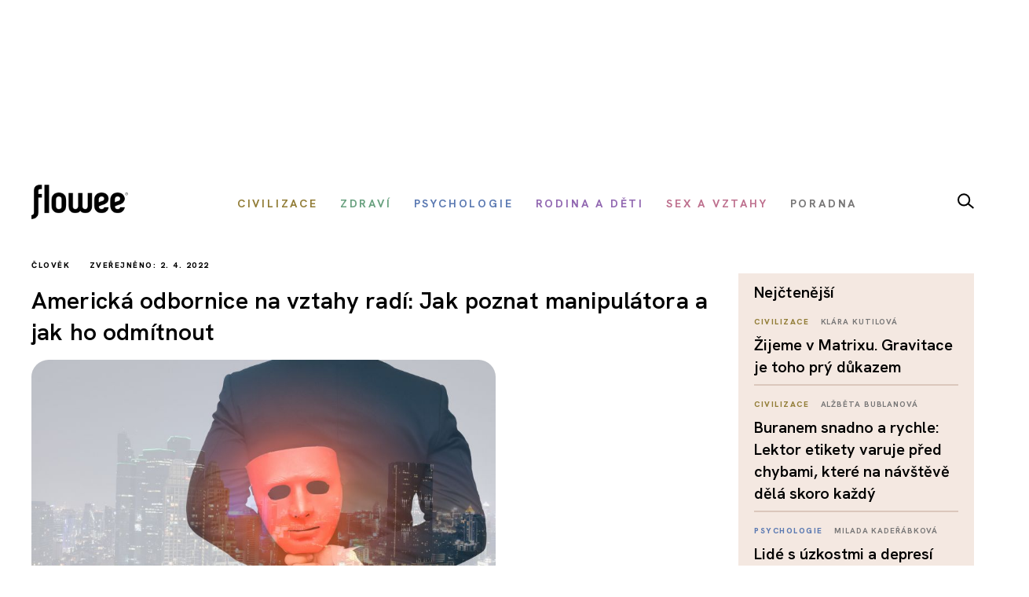

--- FILE ---
content_type: text/html; charset=utf-8
request_url: https://www.google.com/recaptcha/api2/aframe
body_size: 113
content:
<!DOCTYPE HTML><html><head><meta http-equiv="content-type" content="text/html; charset=UTF-8"></head><body><script nonce="TloOXX-cOEaR9E3nPy-0sQ">/** Anti-fraud and anti-abuse applications only. See google.com/recaptcha */ try{var clients={'sodar':'https://pagead2.googlesyndication.com/pagead/sodar?'};window.addEventListener("message",function(a){try{if(a.source===window.parent){var b=JSON.parse(a.data);var c=clients[b['id']];if(c){var d=document.createElement('img');d.src=c+b['params']+'&rc='+(localStorage.getItem("rc::a")?sessionStorage.getItem("rc::b"):"");window.document.body.appendChild(d);sessionStorage.setItem("rc::e",parseInt(sessionStorage.getItem("rc::e")||0)+1);localStorage.setItem("rc::h",'1767687892609');}}}catch(b){}});window.parent.postMessage("_grecaptcha_ready", "*");}catch(b){}</script></body></html>

--- FILE ---
content_type: text/javascript
request_url: https://www.flowee.cz/templates/flowee/js/template.branding.js?p4yfeo
body_size: 33
content:
jQuery(function($) {
  'use strict';

  $('#branding').on('click', function(e) {
    if ($(this).data('branding-click')
    && $(window).width() > 1199
    && !$(event.target).parents('.container').length)
      window.location = $(this).data('branding-click');
  });
});



--- FILE ---
content_type: image/svg+xml
request_url: https://www.flowee.cz/images/2025/lupa.svg
body_size: 493
content:
<svg xmlns="http://www.w3.org/2000/svg" width="20.604" height="19.081" viewBox="0 0 20.604 19.081">
  <g id="Group_2197" data-name="Group 2197" transform="translate(-1172.387 -59.16)">
    <g id="Ellipse_184" data-name="Ellipse 184" transform="translate(1172.387 59.16)" fill="none" stroke="#000" stroke-width="2">
      <circle cx="7.962" cy="7.962" r="7.962" stroke="none"/>
      <circle cx="7.962" cy="7.962" r="6.962" fill="none"/>
    </g>
    <line id="Line_123" data-name="Line 123" x2="6.795" y2="5.542" transform="translate(1185.563 71.924)" fill="none" stroke="#000" stroke-width="2"/>
  </g>
</svg>


--- FILE ---
content_type: text/javascript
request_url: https://www.flowee.cz/media/com_vpadvanceduser/js/social-buttons.min.js?ver=1.6
body_size: 749
content:
/**
 * @package     VP Advanced User
 * @author      Abhishek Das <info@virtueplanet.com>
 * @copyright   Copyright (C) 2012-2017 VirtuePlanet Services LLP. All rights reserved.
 * @license     GNU General Public License version 2 or later; see LICENSE.txt
 * @link        https://www.virtueplanet.com
 */
var VPAUbuttons=window.VPAUbuttons||{};!function(t){t(function(){VPAUbuttons.cache={$loginButtons:t(".vpau-social-buttons")}}),VPAUbuttons.init=function(){VPAUbuttons.socialLogin(),VPAUbuttons.autoRefresh()},VPAUbuttons.socialLogin=function(){var n=VPAUbuttons.cache.$loginButtons,o=n.find(".vpau-btn");t("[data-vpautarget]").each(function(){t(this).attr("target","_newwindow")}),o.each(function(){var n=t(this).closest("form");n.length&&!n.data("protected")&&n.on("submit",function(n){var o=t(this).find('input[name="provider"]:hidden');return o.length&&!o.val()?(n.preventDefault(),!1):void 0})}),o.off("click").on("click",function(n){n.preventDefault();var o=t(this),e=o.closest("form"),i=e.find('input[name="provider"]:hidden'),a=o.data("provider");if(e.length||alert("Login form not found"),i.length||alert("Provider input element not found."),a||alert("Provider data attribute not set for the button."),i.val(a),e.data("vpautarget")){var u=o.attr("class").replace("-","_"),r=e.attr("action"),c=700,s=400,d=80,l=0;switch(u){case"vpau-btn-twitter":s=300;break;case"vpau-btn-fancy":c=480,l=c/2,s=720;break;case"vpau-btn-google":c=500,l=c/2}l=screen.width/2-c/2;window.open(r,"_newwindow","width="+c+", height="+s+", top="+d+", left = "+l)}return e.submit(),setTimeout(function(){i.val("")},100),!1})},VPAUbuttons.refresh=function(){return window.opener.location.reload(),setTimeout(function(){window.close()},100),!1},VPAUbuttons.autoRefresh=function(){t("[data-vpaureload]").length&&setTimeout(function(){window.opener.location.reload(),window.close()},4e3)},t(function(){VPAUbuttons.init()})}(jQuery);

--- FILE ---
content_type: image/svg+xml
request_url: https://www.flowee.cz/templates/flowee/images/2025/sdilet.svg
body_size: 1806
content:
<svg xmlns="http://www.w3.org/2000/svg" width="23.08" height="25.795" viewBox="0 0 23.08 25.795">
  <path id="share_24dp_5F6368_FILL0_wght300_GRAD0_opsz24" d="M103.658-834.2a3.519,3.519,0,0,0,2.588-1.066,3.529,3.529,0,0,0,1.064-2.589,7.937,7.937,0,0,0-.141-.99l9.655-5.684a3.521,3.521,0,0,0,1.166.8,3.645,3.645,0,0,0,1.447.289,3.5,3.5,0,0,0,2.58-1.071,3.535,3.535,0,0,0,1.062-2.585,3.536,3.536,0,0,0-1.062-2.585,3.5,3.5,0,0,0-2.58-1.07,3.644,3.644,0,0,0-1.447.288,3.523,3.523,0,0,0-1.166.8l-9.655-5.671a2.7,2.7,0,0,0,.111-.491,4.154,4.154,0,0,0,.03-.512,3.524,3.524,0,0,0-1.067-2.589A3.53,3.53,0,0,0,103.652-860a3.517,3.517,0,0,0-2.588,1.067A3.532,3.532,0,0,0,100-856.342a3.519,3.519,0,0,0,1.066,2.588,3.528,3.528,0,0,0,2.589,1.064,3.524,3.524,0,0,0,1.443-.3,3.627,3.627,0,0,0,1.158-.8l9.655,5.684a2.7,2.7,0,0,0-.111.491,4.154,4.154,0,0,0-.03.512,4.152,4.152,0,0,0,.03.512,2.7,2.7,0,0,0,.111.491l-9.655,5.684a3.627,3.627,0,0,0-1.158-.8,3.526,3.526,0,0,0-1.443-.295,3.523,3.523,0,0,0-2.589,1.067A3.53,3.53,0,0,0,100-837.857a3.517,3.517,0,0,0,1.067,2.588A3.532,3.532,0,0,0,103.658-834.2Zm0-2.036a1.567,1.567,0,0,1-1.153-.465,1.566,1.566,0,0,1-.465-1.153,1.566,1.566,0,0,1,.465-1.153,1.565,1.565,0,0,1,1.153-.466,1.565,1.565,0,0,1,1.153.466,1.565,1.565,0,0,1,.466,1.153,1.565,1.565,0,0,1-.466,1.153A1.566,1.566,0,0,1,103.655-836.241Zm15.783-9.243a1.585,1.585,0,0,1-1.162-.465,1.559,1.559,0,0,1-.469-1.153,1.56,1.56,0,0,1,.469-1.153,1.585,1.585,0,0,1,1.162-.465,1.547,1.547,0,0,1,1.144.465,1.574,1.574,0,0,1,.462,1.153,1.573,1.573,0,0,1-.462,1.153A1.547,1.547,0,0,1,119.438-845.484Zm-15.783-9.242a1.566,1.566,0,0,1-1.153-.466,1.566,1.566,0,0,1-.465-1.153,1.566,1.566,0,0,1,.465-1.153,1.566,1.566,0,0,1,1.153-.465,1.566,1.566,0,0,1,1.153.465,1.565,1.565,0,0,1,.466,1.153,1.566,1.566,0,0,1-.466,1.153A1.566,1.566,0,0,1,103.655-854.726ZM103.655-837.86ZM119.425-847.1ZM103.655-856.345Z" transform="translate(-100 860)"/>
</svg>
